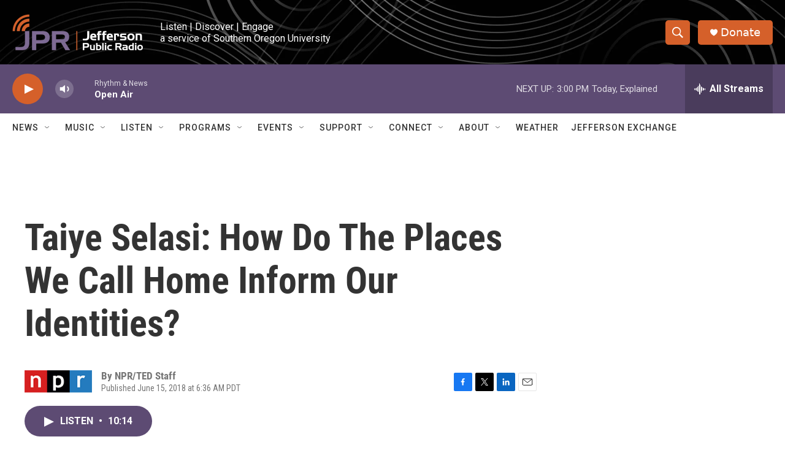

--- FILE ---
content_type: text/html; charset=utf-8
request_url: https://www.google.com/recaptcha/api2/aframe
body_size: 249
content:
<!DOCTYPE HTML><html><head><meta http-equiv="content-type" content="text/html; charset=UTF-8"></head><body><script nonce="mv_NSFuEnFKb-WoXtNCJzw">/** Anti-fraud and anti-abuse applications only. See google.com/recaptcha */ try{var clients={'sodar':'https://pagead2.googlesyndication.com/pagead/sodar?'};window.addEventListener("message",function(a){try{if(a.source===window.parent){var b=JSON.parse(a.data);var c=clients[b['id']];if(c){var d=document.createElement('img');d.src=c+b['params']+'&rc='+(localStorage.getItem("rc::a")?sessionStorage.getItem("rc::b"):"");window.document.body.appendChild(d);sessionStorage.setItem("rc::e",parseInt(sessionStorage.getItem("rc::e")||0)+1);localStorage.setItem("rc::h",'1769115296393');}}}catch(b){}});window.parent.postMessage("_grecaptcha_ready", "*");}catch(b){}</script></body></html>